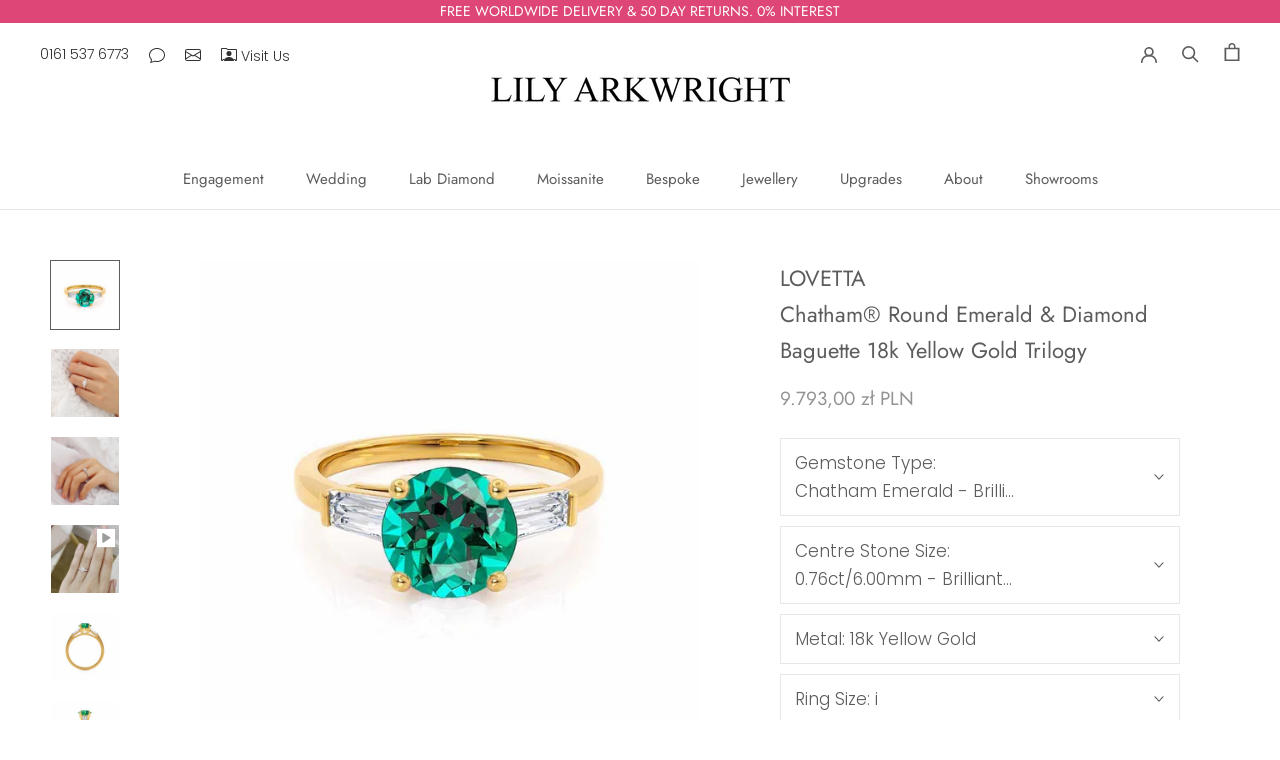

--- FILE ---
content_type: text/html; charset=utf-8
request_url: https://demo4.paasweb.co.il/?mode=Check_Exist_Ring&CheckRingExists=1&multiCheck=0&asdf=1&URL_Execute_Domain=https%3A%2F%2Fdemo4.paasweb.co.il%2F&SID=h9jgb5g_260121173250&d=733&modeMobile=0&user_ring=LOVETTA%5Eshape%3Around&id_product=&user_diam=&prnt_dmn=https%3A%2F%2Flilyarkwright.com&prnt_page=https%3A%2F%2Flilyarkwright.com%2Fen-pl%2Fproducts%2Flovetta-round-baguette-chatham-emerald-18k-yellow-gold-trilogy%3Fvariant%3D39528152596547&domain=lilyarkwright.com&iPhone=true&User_Retailer=&AR=&iFrame_Mode=&screen=1280-720
body_size: -20
content:
rng_chk_gd^4090^h9jgb5g_260121173250^2w^1

--- FILE ---
content_type: text/plain; charset=utf-8
request_url: https://ipinfo.io/ip
body_size: -131
content:
18.116.81.17